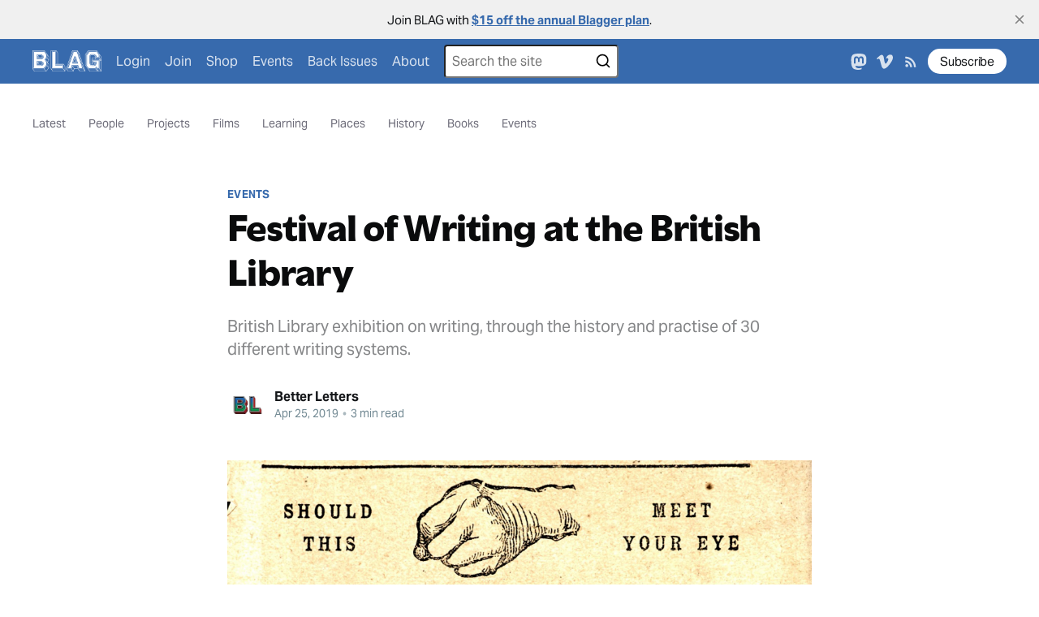

--- FILE ---
content_type: text/html; charset=utf-8
request_url: https://bl.ag/festival-of-writing-at-the-british-library/
body_size: 8061
content:
<!DOCTYPE html>
<html lang="en">
<head>

    <title>Festival of Writing at the British Library</title>
    <meta charset="utf-8" />
    <meta http-equiv="X-UA-Compatible" content="IE=edge" />
    <meta name="HandheldFriendly" content="True" />
    <meta name="viewport" content="width=device-width, initial-scale=1.0" />

    <style>
        :root {
            --button-bg-color: #ffffff;
            --button-text-color: var(--color-darkgrey);
        }
    </style>

    <link rel="stylesheet" type="text/css" href="https://bl.ag/assets/built/screen.css?v=38cc6535f8" />

    <link href="https://cloud.typenetwork.com/projects/6445/fontface.css/" rel="stylesheet" type="text/css">

    <meta name="description" content="British Library exhibition on writing, through the history and practise of 30 different writing systems.">
    <link rel="icon" href="https://bl.ag/content/images/size/w256h256/2026/01/BLAG_Issue_8_Favicon.png" type="image/png">
    <link rel="canonical" href="https://bl.ag/festival-of-writing-at-the-british-library/">
    <meta name="referrer" content="no-referrer-when-downgrade">
    
    <meta property="og:site_name" content="BLAG Magazine: Adventures in Sign Painting Craft, Community &amp; Culture">
    <meta property="og:type" content="article">
    <meta property="og:title" content="Festival of Writing at the British Library">
    <meta property="og:description" content="Exhibition examining the history of writing through 30 systems.">
    <meta property="og:url" content="https://bl.ag/festival-of-writing-at-the-british-library/">
    <meta property="og:image" content="https://bl.ag/content/images/size/w1200/2022/01/Featured-3.jpg">
    <meta property="article:published_time" content="2019-04-25T07:00:52.000Z">
    <meta property="article:modified_time" content="2024-04-19T09:33:04.000Z">
    <meta property="article:tag" content="Events">
    <meta property="article:tag" content="History">
    
    <meta name="twitter:card" content="summary_large_image">
    <meta name="twitter:title" content="Festival of Writing at the British Library">
    <meta name="twitter:description" content="British Library exhibition on writing, through the history and practise of 30 different writing systems.">
    <meta name="twitter:url" content="https://bl.ag/festival-of-writing-at-the-british-library/">
    <meta name="twitter:image" content="https://bl.ag/content/images/size/w1200/2022/01/Featured-4.jpg">
    <meta name="twitter:label1" content="Written by">
    <meta name="twitter:data1" content="Better Letters">
    <meta name="twitter:label2" content="Filed under">
    <meta name="twitter:data2" content="Events, History">
    <meta property="og:image:width" content="1200">
    <meta property="og:image:height" content="797">
    
    <script type="application/ld+json">
{
    "@context": "https://schema.org",
    "@type": "Article",
    "publisher": {
        "@type": "Organization",
        "name": "BLAG Magazine: Adventures in Sign Painting Craft, Community &amp; Culture",
        "url": "https://bl.ag/",
        "logo": {
            "@type": "ImageObject",
            "url": "https://bl.ag/content/images/2025/01/Blag_Logo_White_Transparent--72DPI-.png"
        }
    },
    "author": {
        "@type": "Person",
        "name": "Better Letters",
        "image": {
            "@type": "ImageObject",
            "url": "https://bl.ag/content/images/size/w1200/2026/01/BLAG_Issue_8_Social_Profile_Pic_01.png",
            "width": 1200,
            "height": 1200
        },
        "url": "https://bl.ag/author/betterletters/",
        "sameAs": [
            "https://samroberts.co.uk",
            "https://typo.social/@blag"
        ]
    },
    "headline": "Festival of Writing at the British Library",
    "url": "https://bl.ag/festival-of-writing-at-the-british-library/",
    "datePublished": "2019-04-25T07:00:52.000Z",
    "dateModified": "2024-04-19T09:33:04.000Z",
    "image": {
        "@type": "ImageObject",
        "url": "https://bl.ag/content/images/size/w1200/wp-content/uploads/2019/04/Featured-2.jpg",
        "width": 1200,
        "height": 796
    },
    "keywords": "Events, History",
    "description": "British Library exhibition on writing, through the history and practise of 30 different writing systems.",
    "mainEntityOfPage": "https://bl.ag/festival-of-writing-at-the-british-library/"
}
    </script>

    <meta name="generator" content="Ghost 6.13">
    <link rel="alternate" type="application/rss+xml" title="BLAG Magazine: Adventures in Sign Painting Craft, Community &amp; Culture" href="https://bl.ag/rss/">
    <script defer src="https://cdn.jsdelivr.net/ghost/portal@~2.56/umd/portal.min.js" data-i18n="true" data-ghost="https://bl.ag/" data-key="6e2515afc7de9e457cc6093882" data-api="https://betterletters.ghost.io/ghost/api/content/" data-locale="en" crossorigin="anonymous"></script><style id="gh-members-styles">.gh-post-upgrade-cta-content,
.gh-post-upgrade-cta {
    display: flex;
    flex-direction: column;
    align-items: center;
    font-family: -apple-system, BlinkMacSystemFont, 'Segoe UI', Roboto, Oxygen, Ubuntu, Cantarell, 'Open Sans', 'Helvetica Neue', sans-serif;
    text-align: center;
    width: 100%;
    color: #ffffff;
    font-size: 16px;
}

.gh-post-upgrade-cta-content {
    border-radius: 8px;
    padding: 40px 4vw;
}

.gh-post-upgrade-cta h2 {
    color: #ffffff;
    font-size: 28px;
    letter-spacing: -0.2px;
    margin: 0;
    padding: 0;
}

.gh-post-upgrade-cta p {
    margin: 20px 0 0;
    padding: 0;
}

.gh-post-upgrade-cta small {
    font-size: 16px;
    letter-spacing: -0.2px;
}

.gh-post-upgrade-cta a {
    color: #ffffff;
    cursor: pointer;
    font-weight: 500;
    box-shadow: none;
    text-decoration: underline;
}

.gh-post-upgrade-cta a:hover {
    color: #ffffff;
    opacity: 0.8;
    box-shadow: none;
    text-decoration: underline;
}

.gh-post-upgrade-cta a.gh-btn {
    display: block;
    background: #ffffff;
    text-decoration: none;
    margin: 28px 0 0;
    padding: 8px 18px;
    border-radius: 4px;
    font-size: 16px;
    font-weight: 600;
}

.gh-post-upgrade-cta a.gh-btn:hover {
    opacity: 0.92;
}</style><script async src="https://js.stripe.com/v3/"></script>
    <script defer src="https://cdn.jsdelivr.net/ghost/sodo-search@~1.8/umd/sodo-search.min.js" data-key="6e2515afc7de9e457cc6093882" data-styles="https://cdn.jsdelivr.net/ghost/sodo-search@~1.8/umd/main.css" data-sodo-search="https://betterletters.ghost.io/" data-locale="en" crossorigin="anonymous"></script>
    <script defer src="https://cdn.jsdelivr.net/ghost/announcement-bar@~1.1/umd/announcement-bar.min.js" data-announcement-bar="https://bl.ag/" data-api-url="https://bl.ag/members/api/announcement/" crossorigin="anonymous"></script>
    <link href="https://bl.ag/webmentions/receive/" rel="webmention">
    <script defer src="/public/cards.min.js?v=38cc6535f8"></script>
    <link rel="stylesheet" type="text/css" href="/public/cards.min.css?v=38cc6535f8">
    <script defer src="/public/comment-counts.min.js?v=38cc6535f8" data-ghost-comments-counts-api="https://bl.ag/members/api/comments/counts/"></script>
    <script defer src="/public/member-attribution.min.js?v=38cc6535f8"></script>
    <script defer src="/public/ghost-stats.min.js?v=38cc6535f8" data-stringify-payload="false" data-datasource="analytics_events" data-storage="localStorage" data-host="https://bl.ag/.ghost/analytics/api/v1/page_hit"  tb_site_uuid="24aaa208-ebb0-4f83-bc52-1f4f253367c8" tb_post_uuid="1b92defb-ba04-402b-a28c-01af35621ee1" tb_post_type="post" tb_member_uuid="undefined" tb_member_status="undefined"></script><style>:root {--ghost-accent-color: #376aad;}</style>
    <a rel="me" href="https://mastodon.social/@betterletters"></a>
<a rel="me" href="https://typo.social/@blag"></a>
<link href="https://typo.social/@blag" rel="me">
<script data-goatcounter="https://blag.goatcounter.com/count"
        async src="//gc.zgo.at/count.js"></script>

<style>

input#topsearch { color: black; }

@media (min-width: 1100px) {
  #topsearch-form button[type="submit"] {
     color: black;
   }
}
 
.site-footer {
   background:#D6B9A7;
}
 
</style>

</head>
<body class="post-template tag-events tag-history has-custom-title-font has-custom-body-font ">
<div class="viewport">

    <header id="gh-head" class="gh-head">
        <nav class="gh-head-inner inner gh-container">

            <div class="gh-head-brand">
                <a class="gh-head-logo" href="https://bl.ag">
                        <img src="https://bl.ag/content/images/2025/01/Blag_Logo_White_Transparent--72DPI-.png" alt="BLAG Magazine: Adventures in Sign Painting Craft, Community &amp; Culture" />
                </a>
                <a class="gh-burger" role="button">
                    <div class="gh-burger-box">
                        <div class="gh-burger-inner"></div>
                    </div>
                </a>
            </div>
            <div class="gh-head-menu">
                <ul class="nav">
    <li class="nav-login"><a href="https://bl.ag/#/portal/signin">Login</a></li>
    <li class="nav-join"><a href="https://bl.ag/#/portal/signup">Join</a></li>
    <li class="nav-shop"><a href="https://shop.bl.ag">Shop</a></li>
    <li class="nav-events"><a href="https://bl.ag/events/">Events</a></li>
    <li class="nav-back-issues"><a href="https://bl.ag/blag-better-letters-magazine-back-issues/">Back Issues</a></li>
    <li class="nav-about"><a href="https://bl.ag/about/">About</a></li>
</ul>

                                <form id="topsearch-form" >
              <div class="search-wrapper"><input type="text" id="topsearch" placeholder="Search the site"></div><button type="submit"><svg xmlns="http://www.w3.org/2000/svg" width="24" height="24" viewBox="0 0 24 24" fill="none" stroke="currentColor" stroke-width="2" stroke-linecap="round" stroke-linejoin="round" class="feather feather-search"><circle cx="11" cy="11" r="8"></circle><line x1="21" y1="21" x2="16.65" y2="16.65"></line></svg></button>
              </form>
<style>
#topsearch-form {
    display: flex;
    flex-direction:row;
    align-items: center;
    margin-right: var(--space-24);
    position: relative;
}
  #topsearch-form button {
    background: none;
    border: none;
  }
  #topsearch-form svg {
    height: 20px;
    width: 20px;
    margin-bottom: 2px;
    margin-left: -5rem;
  }
  #topsearch-form input {
    margin-bottom: 0px;
    padding: 8px;
    border-radius: 4px;

  }
 @media (max-width: 1099px) and (min-width: 901px) {
    #topsearch-form input {
        display: none;
    }
    #topsearch-form svg {
        margin-left: 0;
    }
 }
@media (max-width:900px) {
    #topsearch-form svg {
        display: none;
    }
    #topsearch-form input {
        text-align: center;
    }
}

</style>
<script>
  document.querySelector('#topsearch-form').addEventListener('submit', (e) => {
    e.preventDefault() 
    window.location.href = "/search/?query=" + encodeURIComponent(document.getElementById('topsearch').value)
  })
</script>                
            </div>
            <div class="gh-head-actions">
                  
                <div class="gh-social">
        <a class="gh-social-mastodon" href="https://typo.social/@blag" title="mastodon" target="_blank" rel="noopener"><svg role="img" xmlns="http://www.w3.org/2000/svg" viewBox="0 0 16 16"><title>Mastodon</title><path d="M11.19 12.195c2.016-.24 3.77-1.475 3.99-2.603.348-1.778.32-4.339.32-4.339 0-3.47-2.286-4.488-2.286-4.488C12.062.238 10.083.017 8.027 0h-.05C5.92.017 3.942.238 2.79.765c0 0-2.285 1.017-2.285 4.488l-.002.662c-.004.64-.007 1.35.011 2.091.083 3.394.626 6.74 3.78 7.57 1.454.383 2.703.463 3.709.408 1.823-.1 2.847-.647 2.847-.647l-.06-1.317s-1.303.41-2.767.36c-1.45-.05-2.98-.156-3.215-1.928a4 4 0 0 1-.033-.496s1.424.346 3.228.428c1.103.05 2.137-.064 3.188-.189zm1.613-2.47H11.13v-4.08c0-.859-.364-1.295-1.091-1.295-.804 0-1.207.517-1.207 1.541v2.233H7.168V5.89c0-1.024-.403-1.541-1.207-1.541-.727 0-1.091.436-1.091 1.296v4.079H3.197V5.522q0-1.288.66-2.046c.456-.505 1.052-.764 1.793-.764.856 0 1.504.328 1.933.983L8 4.39l.417-.695c.429-.655 1.077-.983 1.934-.983.74 0 1.336.259 1.791.764q.662.757.661 2.046z"/></svg></a>
        <a class="gh-social-vimeo" href="https://vimeo.com/groups/betterletters" title="Vimeo" target="_blank" rel="noopener"><svg role="img" viewBox="0 0 24 24" xmlns="http://www.w3.org/2000/svg"><title>Vimeo</title><path d="M23.9765 6.4168c-.105 2.338-1.739 5.5429-4.894 9.6088-3.2679 4.247-6.0258 6.3699-8.2898 6.3699-1.409 0-2.578-1.294-3.553-3.881l-1.9179-7.1138c-.719-2.584-1.488-3.878-2.312-3.878-.179 0-.806.378-1.8809 1.132l-1.129-1.457a315.06 315.06 0 003.501-3.1279c1.579-1.368 2.765-2.085 3.5539-2.159 1.867-.18 3.016 1.1 3.447 3.838.465 2.953.789 4.789.971 5.5069.5389 2.45 1.1309 3.674 1.7759 3.674.502 0 1.256-.796 2.265-2.385 1.004-1.589 1.54-2.797 1.612-3.628.144-1.371-.395-2.061-1.614-2.061-.574 0-1.167.121-1.777.391 1.186-3.8679 3.434-5.7568 6.7619-5.6368 2.4729.06 3.6279 1.664 3.4929 4.7969z"/></svg></a>

    
    <a class="gh-social-rss" href="https://bl.ag/rss/" title="RSS" target="_blank" rel="noopener"><svg xmlns="http://www.w3.org/2000/svg" viewBox="0 0 24 24"><circle cx="6.18" cy="17.82" r="2.18"/><path d="M4 4.44v2.83c7.03 0 12.73 5.7 12.73 12.73h2.83c0-8.59-6.97-15.56-15.56-15.56zm0 5.66v2.83c3.9 0 7.07 3.17 7.07 7.07h2.83c0-5.47-4.43-9.9-9.9-9.9z"/></svg>
</a>
</div>
                    <a class="gh-head-button" href="#/portal/signup" data-portal="signup">Subscribe</a>
            </div>
        </nav>
    </header>

        <div class="gh-nav">
    <nav class="gh-nav-inner inner gh-container">

        <button class="gh-nav-btn gh-nav-btn-left gh-nav-btn-hidden" title="Scroll left" aria-label="Scroll left">
            <svg xmlns="http://www.w3.org/2000/svg" focusable="false" aria-hidden="true" fill="none" viewBox="0 0 24 24" stroke="currentColor">
  <path stroke-linecap="round" stroke-linejoin="round" stroke-width="2" d="M15 19l-7-7 7-7" />
</svg>        </button>

        <ol class="gh-nav-list">
            <li class="gh-nav-item">
<a class="gh-nav-link" href="https://bl.ag/">                    Latest
</a>            </li>

                        <li class="gh-nav-item">
<a class="gh-nav-link" href="/tag/people/">                                People
</a>                        </li>
                        <li class="gh-nav-item">
<a class="gh-nav-link" href="/tag/projects/">                                Projects
</a>                        </li>
                        <li class="gh-nav-item">
<a class="gh-nav-link" href="/tag/films/">                                Films
</a>                        </li>
                        <li class="gh-nav-item">
<a class="gh-nav-link" href="/tag/learning/">                                Learning
</a>                        </li>
                        <li class="gh-nav-item">
<a class="gh-nav-link" href="/tag/places/">                                Places
</a>                        </li>
                        <li class="gh-nav-item">
<a class="gh-nav-link" href="/tag/history/">                                History
</a>                        </li>
                        <li class="gh-nav-item">
<a class="gh-nav-link" href="/tag/books/">                                Books
</a>                        </li>
                        <li class="gh-nav-item">
<a class="gh-nav-link" href="/tag/events/">                                Events
</a>                        </li>

        </ol>

        <button class="gh-nav-btn gh-nav-btn-right gh-nav-btn-hidden" title="Scroll right" aria-label="Scroll right">
            <svg xmlns="http://www.w3.org/2000/svg" focusable="false" aria-hidden="true" fill="none" viewBox="0 0 24 24" stroke="currentColor">
  <path stroke-linecap="round" stroke-linejoin="round" stroke-width="2" d="M9 5l7 7-7 7" />
</svg>        </button>
    </nav>
</div>
    <div class="site-content">
        



<main id="site-main" class="site-main">
    <article class="article post tag-events tag-history image-small">

        <header class="article-header gh-canvas">

            <section class="article-tag">
                <a href="https://bl.ag/tag/events/">Events</a>
            </section>

            <h1 class="article-title">Festival of Writing at the British Library</h1>

            <p class="article-excerpt">British Library exhibition on writing, through the history and practise of 30 different writing systems.</p>

            <div class="article-byline">
                <section class="article-byline-content">
                    <ul class="author-list">
                        <li class="author-list-item">
                            <a href="/author/betterletters/" class="author-avatar">
                                <img class="author-profile-image" src="/content/images/size/w100/2026/01/BLAG_Issue_8_Social_Profile_Pic_01.png" alt="Better Letters" />
                            </a>
                        </li>
                    </ul>
                    <div class="article-byline-meta">
                        <h4 class="author-name"><a href="/author/betterletters/">Better Letters</a></h4>
                        <div class="byline-meta-content">
                            <time class="byline-meta-date" datetime="2019-04-25">Apr 25, 2019</time>
                            <span class="byline-reading-time"><span class="bull">&bull;</span> 3 min read</span>
                        </div>
                    </div>
                </section>
            </div>

            <figure class="article-image">
                <img
                    srcset="/content/images/size/w300/wp-content/uploads/2019/04/Featured-2.jpg 300w,
                            /content/images/size/w600/wp-content/uploads/2019/04/Featured-2.jpg 600w,
                            /content/images/size/w1000/wp-content/uploads/2019/04/Featured-2.jpg 1000w,
                            /content/images/size/w2000/wp-content/uploads/2019/04/Featured-2.jpg 2000w"
                    sizes="(min-width: 1400px) 1400px, 92vw"
                    src="/content/images/size/w2000/wp-content/uploads/2019/04/Featured-2.jpg"
                    alt="Festival of Writing at the British Library"
                />
            </figure>
        </header>

        <section class="gh-content gh-canvas">
            <p>The British Library’s <a href="https://www.bl.uk/events/writing-making-your-mark?ref=bl.ag"><em>Writing: Making your Mark</em></a> opens this month and in addition to the much-anticipated exhibition, there’s a chance to catch a series of fascinating events covering everything from Michael Rosen on alphabet books to Goldie on graffiti.</p><figure class="kg-card kg-image-card kg-card-hascaption"><img src="https://bl.ag/content/images/wp-content/uploads/2019/04/Diamond-Sutra-worlds-earliest-complete-survival-of-a-dated-printed-book-c-British-Library-Board.jpg" class="kg-image" alt="Diamond Sutra, world’s earliest complete survival of a dated printed book © British Library Board" loading="lazy" width="1024" height="748" srcset="https://bl.ag/content/images/size/w600/wp-content/uploads/2019/04/Diamond-Sutra-worlds-earliest-complete-survival-of-a-dated-printed-book-c-British-Library-Board.jpg 600w, https://bl.ag/content/images/size/w1000/wp-content/uploads/2019/04/Diamond-Sutra-worlds-earliest-complete-survival-of-a-dated-printed-book-c-British-Library-Board.jpg 1000w, https://bl.ag/content/images/wp-content/uploads/2019/04/Diamond-Sutra-worlds-earliest-complete-survival-of-a-dated-printed-book-c-British-Library-Board.jpg 1024w" sizes="(min-width: 720px) 720px"><figcaption><span style="white-space: pre-wrap;">Diamond Sutra, world’s earliest complete survival of a dated printed book © British Library Board.</span></figcaption></figure><p>Letterheads and calligraphers aside, now that the majority of the writing happens on keyboards and screens, it’s easy to wonder if the simple act of creating letterforms by hand has any real future. <em>Writing: Making your Mark</em> is a landmark exhibition at the British Library in London which sets out to both examine the act of writing, and to question its future in this increasingly digital era. Tracing the development of writing through over 30 different writing systems, the exhibition aims to challenge our ideas about writing using carefully chosen examples of writing as art, expression and instruction. As lead curator Adrian Edwards explains:</p><blockquote>"From hieroglyph to emoji and clay tablet to digital, Writing: Making Your Mark will demonstrate how writing is so much more than words on the page – it is how we communicate across time and space, how we express ourselves, and how we lay down our collective memory."</blockquote><figure class="kg-card kg-image-card kg-card-hascaption"><img src="https://bl.ag/content/images/wp-content/uploads/2019/04/Schoolchild-s-homework-in-Greek-on-a-wax-tablet-c-British-Library-Board.jpg" class="kg-image" alt="Schoolchild’s homework in Greek on a wax tablet © British Library Board" loading="lazy" width="1024" height="723" srcset="https://bl.ag/content/images/size/w600/wp-content/uploads/2019/04/Schoolchild-s-homework-in-Greek-on-a-wax-tablet-c-British-Library-Board.jpg 600w, https://bl.ag/content/images/size/w1000/wp-content/uploads/2019/04/Schoolchild-s-homework-in-Greek-on-a-wax-tablet-c-British-Library-Board.jpg 1000w, https://bl.ag/content/images/wp-content/uploads/2019/04/Schoolchild-s-homework-in-Greek-on-a-wax-tablet-c-British-Library-Board.jpg 1024w" sizes="(min-width: 720px) 720px"><figcaption><span style="white-space: pre-wrap;">Schoolchild’s homework in Greek on a wax tablet © British Library Board.</span></figcaption></figure><p>As well as many well-known examples including James Joyce’s autograph notes for Ulysses and Scott of the Antarctic’s final diary entry, many objects from the British Library’s vast collection will be on display for the very first time. These include Caxton’s 1476-7 edition of the Canterbury Tales, which was the first ever book printed in England, and Mozart’s complete musical works from 1784-1791, featuring his handwriting and musical notation.</p>
<aside class="gh-post-upgrade-cta">
    <div class="gh-post-upgrade-cta-content" style="background-color: #376aad">
            <h2>This article is for subscribers only.</h2>
            <p><small>Sign up for a free membership to unlock sign painting resources and the latest news.</small></p>
            <a class="gh-btn" data-portal="signup" style="color:#376aad">Subscribe now</a>
            <p><small>Already have an account? <a data-portal="signin">Sign in</a></small></p>
    </div>
</aside>

        </section>


    </article>
</main>




<aside class="read-more-wrap">
    <div class="read-more inner">


                    
<article id="6963ba8d98a9550001ddb467" class="post-card post ">

    <a class="post-card-image-link" href="/joe-farrugia-keeping-maltas-tberfil-artform-on-the-road/">
        <img class="post-card-image"
            srcset="/content/images/size/w300/2026/01/Tberfil-Joe-Farrugia-Feature.jpg 300w,
                    /content/images/size/w600/2026/01/Tberfil-Joe-Farrugia-Feature.jpg 600w,
                    /content/images/size/w1000/2026/01/Tberfil-Joe-Farrugia-Feature.jpg 1000w,
                    /content/images/size/w2000/2026/01/Tberfil-Joe-Farrugia-Feature.jpg 2000w"
            sizes="(max-width: 1000px) 400px, 800px"
            src="/content/images/size/w600/2026/01/Tberfil-Joe-Farrugia-Feature.jpg"
            alt="Joe Farrugia: Keeping Malta’s ‘Tberfil’ Artform on the Road"
            loading="lazy"
        />
    </a>

    <div class="post-card-content">

        <a class="post-card-content-link" href="/joe-farrugia-keeping-maltas-tberfil-artform-on-the-road/">
            <header class="post-card-header">
                <h2 class="post-card-title">Joe Farrugia: Keeping Malta’s ‘Tberfil’ Artform on the Road</h2>
            </header>
            <div class="post-card-excerpt">
                <p>Meet the last Maltese painter applying the Tberfil decorative style to vehicles of all kinds.</p>
            </div>
        </a>

        <footer class="post-card-meta">
            <ul class="author-list">
                <li class="author-list-item">
                    <a href="/author/betterletters/" class="static-avatar">
                        <img class="author-profile-image" src="/content/images/size/w100/2026/01/BLAG_Issue_8_Social_Profile_Pic_01.png" alt="Better Letters" loading="lazy" />
                    </a>
                </li>
            </ul>
            <div class="post-card-byline-content">
                <span><a href="/author/betterletters/">Better Letters</a></span>
                <span class="post-card-byline-date"><time datetime="2026-01-15">Jan 15, 2026</time> <span class="bull">&bull;</span> 8 min read</span>
            </div>
        </footer>

    </div>

</article>
                    
<article id="695babad9ae2e30001df72ec" class="post-card post ">

    <a class="post-card-image-link" href="/getting-into-it-again-in-2026/">
        <img class="post-card-image"
            srcset="/content/images/size/w300/2026/01/Enseignes-Nice-Chez-Feature.jpg 300w,
                    /content/images/size/w600/2026/01/Enseignes-Nice-Chez-Feature.jpg 600w,
                    /content/images/size/w1000/2026/01/Enseignes-Nice-Chez-Feature.jpg 1000w,
                    /content/images/size/w2000/2026/01/Enseignes-Nice-Chez-Feature.jpg 2000w"
            sizes="(max-width: 1000px) 400px, 800px"
            src="/content/images/size/w600/2026/01/Enseignes-Nice-Chez-Feature.jpg"
            alt="Getting Into It Again in 2026"
            loading="lazy"
        />
    </a>

    <div class="post-card-content">

        <a class="post-card-content-link" href="/getting-into-it-again-in-2026/">
            <header class="post-card-header">
                <h2 class="post-card-title">Getting Into It Again in 2026</h2>
            </header>
            <div class="post-card-excerpt">
                <p>Six sign painters share their journeys into the trade and their advice for those just starting out.</p>
            </div>
        </a>

        <footer class="post-card-meta">
            <ul class="author-list">
                <li class="author-list-item">
                    <a href="/author/betterletters/" class="static-avatar">
                        <img class="author-profile-image" src="/content/images/size/w100/2026/01/BLAG_Issue_8_Social_Profile_Pic_01.png" alt="Better Letters" loading="lazy" />
                    </a>
                </li>
            </ul>
            <div class="post-card-byline-content">
                <span><a href="/author/betterletters/">Better Letters</a></span>
                <span class="post-card-byline-date"><time datetime="2026-01-08">Jan 8, 2026</time> <span class="bull">&bull;</span> 17 min read</span>
            </div>
        </footer>

    </div>

</article>
                    
<article id="692d727719bf0b00015eda78" class="post-card post ">

    <a class="post-card-image-link" href="/fieldnotes/field-notes-from-blag-december-2025/">
        <img class="post-card-image"
            srcset="/content/images/size/w300/2025/12/Huaihai-Signs-Field-Notes-Feature.jpg 300w,
                    /content/images/size/w600/2025/12/Huaihai-Signs-Field-Notes-Feature.jpg 600w,
                    /content/images/size/w1000/2025/12/Huaihai-Signs-Field-Notes-Feature.jpg 1000w,
                    /content/images/size/w2000/2025/12/Huaihai-Signs-Field-Notes-Feature.jpg 2000w"
            sizes="(max-width: 1000px) 400px, 800px"
            src="/content/images/size/w600/2025/12/Huaihai-Signs-Field-Notes-Feature.jpg"
            alt="Field Notes from BLAG: December 2025"
            loading="lazy"
        />
    </a>

    <div class="post-card-content">

        <a class="post-card-content-link" href="/fieldnotes/field-notes-from-blag-december-2025/">
            <header class="post-card-header">
                <h2 class="post-card-title">Field Notes from BLAG: December 2025</h2>
            </header>
            <div class="post-card-excerpt">
                <p>Bozo Texino, gilding samples, Intarsia, an Indian ghost sign, and more from the field.</p>
            </div>
        </a>

        <footer class="post-card-meta">
            <ul class="author-list">
                <li class="author-list-item">
                    <a href="/author/betterletters/" class="static-avatar">
                        <img class="author-profile-image" src="/content/images/size/w100/2026/01/BLAG_Issue_8_Social_Profile_Pic_01.png" alt="Better Letters" loading="lazy" />
                    </a>
                </li>
            </ul>
            <div class="post-card-byline-content">
                <span><a href="/author/betterletters/">Better Letters</a></span>
                <span class="post-card-byline-date"><time datetime="2025-12-18">Dec 18, 2025</time> <span class="bull">&bull;</span> 6 min read</span>
            </div>
        </footer>

    </div>

</article>

    </div>
</aside>


    </div>

    <footer class="site-footer outer">
        <div class="inner">
            <section class="copyright"><a href="https://bl.ag">BLAG Magazine: Adventures in Sign Painting Craft, Community &amp; Culture</a> &copy; 2026</section>
            <nav class="site-footer-nav">
                <ul class="nav">
    <li class="nav-login"><a href="https://bl.ag/#/portal/signin">Login</a></li>
    <li class="nav-account"><a href="https://bl.ag/#/portal/account">Account</a></li>
    <li class="nav-address-change"><a href="https://bl.ag/address/">Address Change</a></li>
    <li class="nav-privacy"><a href="https://bl.ag/privacy/">Privacy</a></li>
    <li class="nav-contact"><a href="https://bl.ag/contact/">Contact</a></li>
    <li class="nav-rss"><a href="https://bl.ag/rss/">RSS</a></li>
    <li class="nav-tip"><a href="https://bl.ag/tip/">Tip</a></li>
</ul>

            </nav>

            <div class="gh-social">
        <a class="gh-social-mastodon" href="https://typo.social/@blag" title="mastodon" target="_blank" rel="noopener"><svg role="img" xmlns="http://www.w3.org/2000/svg" viewBox="0 0 16 16"><title>Mastodon</title><path d="M11.19 12.195c2.016-.24 3.77-1.475 3.99-2.603.348-1.778.32-4.339.32-4.339 0-3.47-2.286-4.488-2.286-4.488C12.062.238 10.083.017 8.027 0h-.05C5.92.017 3.942.238 2.79.765c0 0-2.285 1.017-2.285 4.488l-.002.662c-.004.64-.007 1.35.011 2.091.083 3.394.626 6.74 3.78 7.57 1.454.383 2.703.463 3.709.408 1.823-.1 2.847-.647 2.847-.647l-.06-1.317s-1.303.41-2.767.36c-1.45-.05-2.98-.156-3.215-1.928a4 4 0 0 1-.033-.496s1.424.346 3.228.428c1.103.05 2.137-.064 3.188-.189zm1.613-2.47H11.13v-4.08c0-.859-.364-1.295-1.091-1.295-.804 0-1.207.517-1.207 1.541v2.233H7.168V5.89c0-1.024-.403-1.541-1.207-1.541-.727 0-1.091.436-1.091 1.296v4.079H3.197V5.522q0-1.288.66-2.046c.456-.505 1.052-.764 1.793-.764.856 0 1.504.328 1.933.983L8 4.39l.417-.695c.429-.655 1.077-.983 1.934-.983.74 0 1.336.259 1.791.764q.662.757.661 2.046z"/></svg></a>
        <a class="gh-social-vimeo" href="https://vimeo.com/groups/betterletters" title="Vimeo" target="_blank" rel="noopener"><svg role="img" viewBox="0 0 24 24" xmlns="http://www.w3.org/2000/svg"><title>Vimeo</title><path d="M23.9765 6.4168c-.105 2.338-1.739 5.5429-4.894 9.6088-3.2679 4.247-6.0258 6.3699-8.2898 6.3699-1.409 0-2.578-1.294-3.553-3.881l-1.9179-7.1138c-.719-2.584-1.488-3.878-2.312-3.878-.179 0-.806.378-1.8809 1.132l-1.129-1.457a315.06 315.06 0 003.501-3.1279c1.579-1.368 2.765-2.085 3.5539-2.159 1.867-.18 3.016 1.1 3.447 3.838.465 2.953.789 4.789.971 5.5069.5389 2.45 1.1309 3.674 1.7759 3.674.502 0 1.256-.796 2.265-2.385 1.004-1.589 1.54-2.797 1.612-3.628.144-1.371-.395-2.061-1.614-2.061-.574 0-1.167.121-1.777.391 1.186-3.8679 3.434-5.7568 6.7619-5.6368 2.4729.06 3.6279 1.664 3.4929 4.7969z"/></svg></a>

    
    <a class="gh-social-rss" href="https://bl.ag/rss/" title="RSS" target="_blank" rel="noopener"><svg xmlns="http://www.w3.org/2000/svg" viewBox="0 0 24 24"><circle cx="6.18" cy="17.82" r="2.18"/><path d="M4 4.44v2.83c7.03 0 12.73 5.7 12.73 12.73h2.83c0-8.59-6.97-15.56-15.56-15.56zm0 5.66v2.83c3.9 0 7.07 3.17 7.07 7.07h2.83c0-5.47-4.43-9.9-9.9-9.9z"/></svg>
</a>
</div>        </div>
    </footer>

</div>


<script>
    window.IS_HOME = false;
    window.CONFIG_POSTS_PER_PAGE = Number("18");
    window.CUSTOM_FEED_LAYOUT = "Simple grid";
</script>
<script
    src="https://code.jquery.com/jquery-3.5.1.min.js"
    integrity="sha256-9/aliU8dGd2tb6OSsuzixeV4y/faTqgFtohetphbbj0="
    crossorigin="anonymous">
</script>
<script src="https://bl.ag/assets/built/casper.js?v=38cc6535f8"></script>
<script>
$(document).ready(function () {
    // Mobile Menu Trigger
    $('.gh-burger').click(function () {
        $('body').toggleClass('gh-head-open');
    });
    // FitVids - Makes video embeds responsive
    $(".gh-content").fitVids();
});
</script>

<script src="https://cdn.jsdelivr.net/gh/gmfmi/searchinghost-easy@latest/dist/searchinghost-easy-backpack.js"></script>
<script>
    new SearchinGhostEasy({
        contentApiKey: '5742d02f30e6e97e824f25e74e'
    });
</script>

</body>
</html>


--- FILE ---
content_type: text/css
request_url: https://cloud.typenetwork.com/projects/6445/fontface.css/
body_size: 274
content:
/* This CSS resource incorporates links to font software which is the
   valuable copyrighted property of Type Network, Inc. and/or their
   suppliers. You may not attempt to copy, install, redistribute,
   convert, modify or reverse engineer this font software. Please
   contact Type Network with any questions: www.typenetwork.com */

  
@font-face {
font-family: "Utile Disp Reg";
font-weight: normal; 
font-style: normal; 
font-display: swap; 


src: url("//fastly-cloud.typenetwork.com/projects/6445/19fe_vdef_emp_7bf0.woff2?ddc0ee1b29f22d0bf691ca97fc73962a4cad3c8e") format("woff2"),
     url("//fastly-cloud.typenetwork.com/projects/6445/19fe_vdef_emp_7bf0.woff?ddc0ee1b29f22d0bf691ca97fc73962a4cad3c8e") format("woff");

}
		
	 
@font-face {
font-family: "Utile Bla";
font-weight: normal; 
font-style: normal; 
font-display: swap; 


src: url("//fastly-cloud.typenetwork.com/projects/6445/1a04_vdef_emp_7c84.woff2?ddc0ee1b29f22d0bf691ca97fc73962a4cad3c8e") format("woff2"),
     url("//fastly-cloud.typenetwork.com/projects/6445/1a04_vdef_emp_7c84.woff?ddc0ee1b29f22d0bf691ca97fc73962a4cad3c8e") format("woff");

}


--- FILE ---
content_type: application/javascript; charset=UTF-8
request_url: https://bl.ag/assets/built/casper.js?v=38cc6535f8
body_size: 1324
content:
!function(n){"use strict";n.fn.fitVids=function(e){var t,i,r={customSelector:null,ignore:null};return document.getElementById("fit-vids-style")||(t=document.head||document.getElementsByTagName("head")[0],(i=document.createElement("div")).innerHTML='<p>x</p><style id="fit-vids-style">.fluid-width-video-container{flex-grow: 1;width:100%;}.fluid-width-video-wrapper{width:100%;position:relative;padding:0;}.fluid-width-video-wrapper iframe,.fluid-width-video-wrapper object,.fluid-width-video-wrapper embed {position:absolute;top:0;left:0;width:100%;height:100%;}</style>',t.appendChild(i.childNodes[1])),e&&n.extend(r,e),this.each(function(){var e=['iframe[src*="player.vimeo.com"]','iframe[src*="youtube.com"]','iframe[src*="youtube-nocookie.com"]','iframe[src*="kickstarter.com"][src*="video.html"]',"object","embed"];r.customSelector&&e.push(r.customSelector);var o=".fitvidsignore";r.ignore&&(o=o+", "+r.ignore);e=n(this).find(e.join(","));(e=(e=e.not("object object")).not(o)).each(function(){var e,t,i=n(this);0<i.parents(o).length||"embed"===this.tagName.toLowerCase()&&i.parent("object").length||i.parent(".fluid-width-video-wrapper").length||(i.css("height")||i.css("width")||!isNaN(i.attr("height"))&&!isNaN(i.attr("width"))||(i.attr("height",9),i.attr("width",16)),e=("object"===this.tagName.toLowerCase()||i.attr("height")&&!isNaN(parseInt(i.attr("height"),10))?parseInt(i.attr("height"),10):i.height())/(isNaN(parseInt(i.attr("width"),10))?i.width():parseInt(i.attr("width"),10)),i.attr("name")||(t="fitvid"+n.fn.fitVids._count,i.attr("name",t),n.fn.fitVids._count++),i.wrap('<div class="fluid-width-video-container"><div class="fluid-width-video-wrapper"></div></div>').parent(".fluid-width-video-wrapper").css("padding-top",100*e+"%"),i.removeAttr("height").removeAttr("width"))})})},n.fn.fitVids._count=0}(window.jQuery||window.Zepto),function(){var e,t=document.querySelector(".gh-nav-list"),i=document.querySelector(".gh-nav-btn-left"),o=document.querySelector(".gh-nav-btn-right"),r="gh-nav-btn-hidden";function n(){t.scrollLeft<=0?i.classList.toggle(r,!0):i.classList.toggle(r,!1),Math.ceil(t.scrollLeft+e.width)>=t.scrollWidth?o.classList.toggle(r,!0):o.classList.toggle(r,!1)}t&&i&&o&&(e=t.getBoundingClientRect(),i.addEventListener("click",function(){t.scrollBy({left:-200,behavior:"smooth"})}),o.addEventListener("click",function(){t.scrollBy({left:200,behavior:"smooth"})}),t.addEventListener("scroll",n),window.addEventListener("resize",function(){e=t.getBoundingClientRect(),n()}),n())}(),function(i,r){var n,s,e,d=1,a=1,l=!1,c=r.querySelector(".post-feed-load-more-btn");function t(){var e,i,o,t;404!==this.status?400<=this.status||(e="Page "+ ++a+" of "+d,(t=r.createElement("span")).setAttribute("class","visually-hidden"),t.setAttribute("role","separator"),t.innerText=e,s.appendChild(t),i=null,t=this.response.querySelectorAll(".post-feed .post-card.post, .js-post-card"),o=r.createDocumentFragment(),t.forEach(function(e,t){e=r.importNode(e,!0);o.appendChild(e),0===t&&(i=e)}),s.querySelectorAll(".post-card-tmp").forEach(function(e){s.removeChild(e)}),s.appendChild(o),i&&setTimeout(()=>{i.setAttribute("tabindex",-1),i.focus(),i.blur(),i.removeAttribute("tabindex")}),l=!1,c.classList.toggle("loading"),(t=this.response.querySelector("link[rel=next]"))?(n.href=t.href,h()):c.remove()):c.remove()}function h(){var e=i.matchMedia("(min-width: 1001px)"),t=s.querySelector(".post-card-large");!l&&t&&e.matches&&i.IS_HOME&&i.CONFIG_POSTS_PER_PAGE%3==0&&"Dynamic grid"===i.CUSTOM_FEED_LAYOUT&&((e=new i.XMLHttpRequest).responseType="document",e.addEventListener("load",function(){var e,t;400<=this.status||0!==(e=this.response.querySelectorAll(".post-feed .post-card.post, .js-post-card")).length&&((t=r.importNode(e[0],!0)).classList.add("post-card-tmp"),s.querySelector("[id='"+t.id+"']")||(s.appendChild(t),1===e.length&&c.remove()))}),e.open("GET",n.href),e.send(null))}c&&((n=r.querySelector("link[rel=next]"))&&(s=r.querySelector(".post-feed, .js-post-feed"))?(1<(d=Number(c.getAttribute("data-total-pages")))&&(e="Page 1 of "+d,s.insertAdjacentHTML("afterbegin","<span class='visually-hidden' role='separator'>"+e+"</span>")),h(),c.addEventListener("click",function(){var e;l||(l=!0,c.classList.toggle("loading"),(e=new i.XMLHttpRequest).responseType="document",e.addEventListener("load",t),e.open("GET",n.href),e.send(null))})):c.remove())}(window,document);
//# sourceMappingURL=casper.js.map